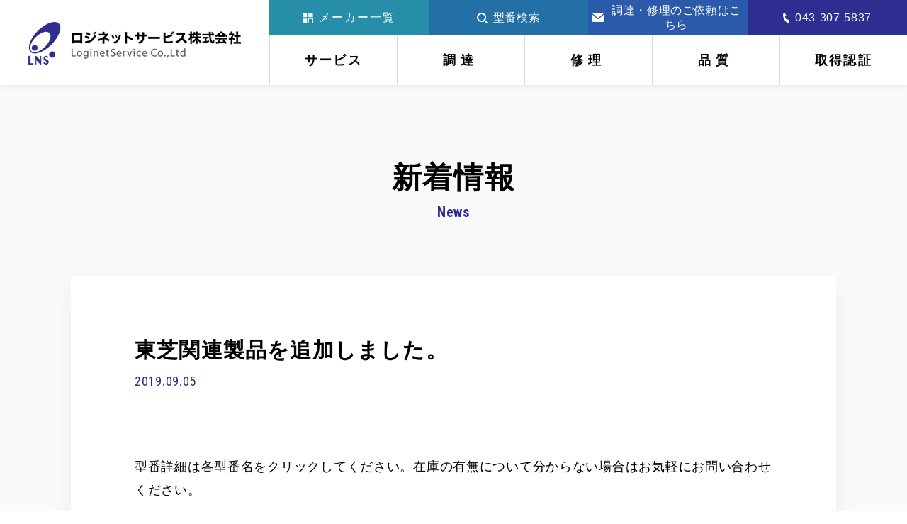

--- FILE ---
content_type: text/html; charset=UTF-8
request_url: https://plc-servo.jp/2019/09/05/%E6%9D%B1%E8%8A%9D%E9%96%A2%E9%80%A3%E8%A3%BD%E5%93%81%E3%82%92%E8%BF%BD%E5%8A%A0%E3%81%97%E3%81%BE%E3%81%97%E3%81%9F%E3%80%82-4/
body_size: 6417
content:

<!doctype html>
<html>
<head>
<meta charset="utf-8">
<meta name="viewport" content="width=device-width, initial-scale=1, user-scalable=yes">
<meta name="format-detection" content="telephone=no">
<title>東芝関連製品を追加しました。 | ロジネットサービス株式会社</title>
<meta name="robots" content="index, follow" />
<meta name="keywords" content="PLC、シーケンサー、PLC修理、FA機器中古販売、ロジネットサービス株式会社">
<meta name="description" content="">
<link rel="icon" href="https://plc-servo.jp/wp-content/themes/loginet/img/favicon.ico" width="144" height="144">

<!-- All in One SEO Pack 3.2.5 によって Michael Torbert の Semper Fi Web Designob_start_detected [-1,-1] -->
<link rel="canonical" href="https://plc-servo.jp/2019/09/05/東芝関連製品を追加しました。-4/" />
<!-- All in One SEO Pack -->
<link rel='dns-prefetch' href='//www.google.com' />
<link rel='dns-prefetch' href='//ajax.googleapis.com' />
<link rel='dns-prefetch' href='//s.w.org' />
<link rel='stylesheet' id='wp-block-library-css'  href='https://plc-servo.jp/wp-includes/css/dist/block-library/style.min.css?ver=5.2.21' type='text/css' media='all' />
<link rel='stylesheet' id='contact-form-7-css'  href='https://plc-servo.jp/wp-content/plugins/contact-form-7/includes/css/styles.css?ver=5.1.4' type='text/css' media='all' />
<script>if (document.location.protocol != "https:") {document.location = document.URL.replace(/^http:/i, "https:");}</script><script type='text/javascript' src='//ajax.googleapis.com/ajax/libs/jquery/3.1.1/jquery.min.js?ver=5.2.21'></script>
<link rel='https://api.w.org/' href='https://plc-servo.jp/wp-json/' />
<link rel='prev' title='安川電機関連製品を追加しました。' href='https://plc-servo.jp/2019/09/05/%e5%ae%89%e5%b7%9d%e9%9b%bb%e6%a9%9f%e9%96%a2%e9%80%a3%e8%a3%bd%e5%93%81%e3%82%92%e8%bf%bd%e5%8a%a0%e3%81%97%e3%81%be%e3%81%97%e3%81%9f%e3%80%82-5/' />
<link rel='next' title='オリエンタルモーター関連製品を追加しました。' href='https://plc-servo.jp/2019/09/05/%e3%82%aa%e3%83%aa%e3%82%a8%e3%83%b3%e3%82%bf%e3%83%ab%e3%83%a2%e3%83%bc%e3%82%bf%e3%83%bc%e9%96%a2%e9%80%a3%e8%a3%bd%e5%93%81%e3%82%92%e8%bf%bd%e5%8a%a0%e3%81%97%e3%81%be%e3%81%97%e3%81%9f%e3%80%82-3/' />
<link rel="alternate" type="application/json+oembed" href="https://plc-servo.jp/wp-json/oembed/1.0/embed?url=https%3A%2F%2Fplc-servo.jp%2F2019%2F09%2F05%2F%25e6%259d%25b1%25e8%258a%259d%25e9%2596%25a2%25e9%2580%25a3%25e8%25a3%25bd%25e5%2593%2581%25e3%2582%2592%25e8%25bf%25bd%25e5%258a%25a0%25e3%2581%2597%25e3%2581%25be%25e3%2581%2597%25e3%2581%259f%25e3%2580%2582-4%2F" />
<link rel="alternate" type="text/xml+oembed" href="https://plc-servo.jp/wp-json/oembed/1.0/embed?url=https%3A%2F%2Fplc-servo.jp%2F2019%2F09%2F05%2F%25e6%259d%25b1%25e8%258a%259d%25e9%2596%25a2%25e9%2580%25a3%25e8%25a3%25bd%25e5%2593%2581%25e3%2582%2592%25e8%25bf%25bd%25e5%258a%25a0%25e3%2581%2597%25e3%2581%25be%25e3%2581%2597%25e3%2581%259f%25e3%2580%2582-4%2F&#038;format=xml" />
<link rel="icon" href="https://plc-servo.jp/2019/08/cropped-favicon-2-32x32.png" sizes="32x32" />
<link rel="icon" href="https://plc-servo.jp/2019/08/cropped-favicon-2-192x192.png" sizes="192x192" />
<link rel="apple-touch-icon-precomposed" href="https://plc-servo.jp/2019/08/cropped-favicon-2-180x180.png" />
<meta name="msapplication-TileImage" content="https://plc-servo.jp/2019/08/cropped-favicon-2-270x270.png" />
<link rel="stylesheet" type="text/css" href="https://plc-servo.jp/wp-content/themes/loginet/css/style.css?=0226">
<link rel="stylesheet" type="text/css" href="https://plc-servo.jp/wp-content/themes/loginet/style.css">
<script src="https://plc-servo.jp/wp-content/themes/loginet/js/common.js?=1227"></script>
    
<!-- Global site tag (gtag.js) - Google Analytics -->
<script async src="https://www.googletagmanager.com/gtag/js?id=UA-141519727-3"></script>
<script>
  window.dataLayer = window.dataLayer || [];
  function gtag(){dataLayer.push(arguments);}
  gtag('js', new Date());

  gtag('config', 'UA-141519727-3');
</script>

<!-- Google Tag Manager -->
<script>(function(w,d,s,l,i){w[l]=w[l]||[];w[l].push({'gtm.start':
new Date().getTime(),event:'gtm.js'});var f=d.getElementsByTagName(s)[0],
j=d.createElement(s),dl=l!='dataLayer'?'&l='+l:'';j.async=true;j.src=
'https://www.googletagmanager.com/gtm.js?id='+i+dl;f.parentNode.insertBefore(j,f);
})(window,document,'script','dataLayer','GTM-WM8PWJZ');</script>
<!-- End Google Tag Manager -->
</head>

<body data-rsssl=1>
<!-- Google Tag Manager (noscript) -->
<noscript><iframe src="https://www.googletagmanager.com/ns.html?id=GTM-WM8PWJZ"
height="0" width="0" style="display:none;visibility:hidden"></iframe></noscript>
<!-- End Google Tag Manager (noscript) -->
<header>
  <div id="header">
    <p class="h_logo"><a href="https://plc-servo.jp"><img src="https://plc-servo.jp/wp-content/themes/loginet/img/h_logo.png" alt="ロジネットサービス株式会社"></a></p>
    <ul class="h_btn u_visible_sp">
      <li><a class="search show-search" href=""><img src="https://plc-servo.jp/wp-content/themes/loginet/img/h_search.svg" alt=""></a></li>
      <li><a class="tel" href="tel:0433075837" onclick="gtag('event', 'tel-tap', {'event_category': 'click','event_label': '電話タップ'});"><img src="https://plc-servo.jp/wp-content/themes/loginet/img/h_tel.png" alt=""></a></li>
      <li class="h_menu"><img src="https://plc-servo.jp/wp-content/themes/loginet/img/h_menu.svg" alt="MENU"></li>
    </ul>
    <div>
    </div>
    <nav>
      <div id="toggle_menu" class="h_inner">
        <div class="h_inner_sp">
          <div class="u_visible_sp">
            <div class="h_menu h_close"><img src="https://plc-servo.jp/wp-content/themes/loginet/img/h_close.svg" alt="CLOSE"></div>
            <ul class="h_link">
              <li><a href="https://plc-servo.jp">TOP</a></li>
            </ul>
          </div>
          <ul class="h_nav">
            <li><a href="/#Service">サービス</a></li>
            <li><a href="/#Procurement">調達</a></li>
            <li><a href="/#Repair">修理</a></li>
            <li><a href="/#Quality">品質</a></li>
            <li><a href="/#Governance">取得認証</a></li>
          </ul>
          <ul class="h_link">
            <li>
              <a class="maker" href=""><img src="https://plc-servo.jp/wp-content/themes/loginet/img/ico_list01.svg" alt="">メーカー一覧</a>
              <ul class="h_nav">
                <li><a href="/maker/?manufacturer=1&category=&pages=1">三菱電機</a></li>
                <li><a href="/maker/?manufacturer=2&category=&pages=1">オムロン</a></li>
                <li><a href="/maker/?manufacturer=3&category=&pages=1">安川電機</a></li>
                <li><a href="/maker/?manufacturer=4&category=&pages=1">オリエンタルモーター</a></li>
                <li><a href="/maker/?manufacturer=5&category=&pages=1">富士電機</a></li>
                <li><a href="/maker/?manufacturer=6&category=&pages=1">パナソニック</a></li>
                <li><a href="/maker/?manufacturer=7&category=&pages=1">キーエンス</a></li>
                <li><a href="/maker/?manufacturer=8&category=&pages=1">東芝</a></li>
                <li><a href="/maker/?manufacturer=9&category=&pages=1">シーメンス</a></li>
                <li><a href="/maker/?manufacturer=10&category=&pages=1">山洋電気</a></li>
                <li><a href="/maker/?manufacturer=11&category=&pages=1">山武</a></li>
                <li><a href="/maker/?manufacturer=12&category=&pages=1">横河電機</a></li>
                <li><a href="/maker/?manufacturer=13&category=&pages=1">プロフェイス</a></li>
                <li><a href="/maker/?manufacturer=14&category=&pages=1">日本電気</a></li>
                <li><a href="/maker/?manufacturer=15&category=&pages=1">日立製作所</a></li>
                <li><a href="/maker/?manufacturer=16&category=&pages=1">FANUC</a></li>
                <li><a href="/maker/?manufacturer=17&category=&pages=1">アイエイアイ</a></li>
                <li><a href="/maker/?manufacturer=18&category=&pages=1">ASEA BROWN BOVERI</a></li>
                <li><a href="/maker/?manufacturer=19&category=&pages=1">シャープ</a></li>
                <li><a href="/maker/?manufacturer=20&category=&pages=1">住友重機械工業</a></li>
                <li><a href="/maker/?manufacturer=26&category=&pages=1">DELL</a></li>
                <li><a href="/maker/?manufacturer=345&category=&pages=1">CISCO</a></li>
                <li><a href="/maker/?manufacturer=99&category=&pages=1">その他</a></li>
              </ul>
            </li>
            <li class="sp"><a href="/notices/"><img src="https://plc-servo.jp/wp-content/themes/loginet/img/ico_list02.svg" alt="">お知らせ一覧</a></li>
            <li class="sp"><a href="/news/">新着情報一覧</a></li>
            <li class="pc"><a class="search show-search" href=""><img src="https://plc-servo.jp/wp-content/themes/loginet/img/ico_search01.svg" alt="">型番検索</a></li>
            <li><a class="mail" href="/contact/"><img src="https://plc-servo.jp/wp-content/themes/loginet/img/ico_mail01.png" alt="">調達・修理のご依頼はこちら</a></li>
            <li class="pc"><a class="u_tel tel" href="tel:0433075837" onclick="gtag('event', 'tel-tap', {'event_category': 'click','event_label': '電話タップ'});"><img src="https://plc-servo.jp/wp-content/themes/loginet/img/ico_phone01.png" alt="">043-307-5837</a></li>
          </ul>
          <div class="h_tel u_visible_sp">
            <a class="u_tel" href="tel:0433075837" onclick="gtag('event', 'tel-tap', {'event_category': 'click','event_label': '電話タップ'});">
              <em class="ft_e">043-307-5837</em>
              <small>【受付時間】9:00〜17:45（土日・祝日を除く）</small>
            </a>
          </div>
        </div>
      </div>
    </nav>
  </div>
</header>
<div class="popup-modal search_modal">
  <div class="wrap">
    <div class="box">
      <div class="close"><img src="https://plc-servo.jp/wp-content/themes/loginet/img/ico_close.svg" alt=""></div>
      <dl class="c_search">
        <dt>型番検索</dt>
        <dd><form class="search_form" action="/result/" method="get">
  <div class="c_sel">
    <select name="manufacturer" id="manufacturer">
      <option value="">メーカー名</option>
      <option value="1">三菱電機</option>
      <option value="2">オムロン</option>
      <option value="3">安川電機</option>
      <option value="4">オリエンタルモーター</option>
      <option value="5">富士電機</option>
      <option value="6">パナソニック</option>
      <option value="7">キーエンス</option>
      <option value="8">東芝</option>
      <option value="9">シーメンス</option>
      <option value="10">山洋電気</option>
      <option value="11">山武</option>
      <option value="12">横河電機</option>
      <option value="13">プロフェイス</option>
      <option value="14">日本電気</option>
      <option value="15">日立製作所</option>
      <option value="16">FANUC</option>
      <option value="17">アイエイアイ</option>
      <option value="18">ASEA BROWN BOVERI</option>
      <option value="19">シャープ</option>
      <option value="20">住友重機械工業</option>
      <option value="26">DELL</option>
      <option value="345">CISCO</option>
      <option value="99">その他</option>
    </select>
  </div>
  <input type="text" value="" placeholder="型番" name="search">
  <input type="submit" value="検索する">
  <input type="hidden" value="1" name="pages">
</form>
</dd>
      </dl>
    </div>
    <div class="loading">
    <div class="loading-crush show">
        <div class="circle"></div>
        <div class="circle"></div>
        <div class="circle"></div>
        <div class="shadow"></div>
        <div class="shadow"></div>
        <div class="shadow"></div>
    </div>
    <div class="loading-circle">
        <div class="circle"></div>
        <div class="circle"></div>
        <div class="circle"></div>
    </div>
    <p>検索中です</p>
</div>
  </div>
</div>

<main>
  <div class="low b">
    <div class="u_inner">
      <h1 class="c_ttl">新着情報</h1>
      <p class="c_sub">News</p>
      <div class="c_box news_detail">
        <h2 class="news_ttl">東芝関連製品を追加しました。</h2>
        <p class="news_sub ft_e">2019.09.05</p>
        <div class="news_body">
        <p><!-- wp:html --></p>
<p>型番詳細は各型番名をクリックしてください。在庫の有無について分からない場合はお気軽にお問い合わせください。</p>
<figure class="wp-block-table">
<table class="tb002">
<thead class="tb003">
<tr>
<th width="100%"><strong>型番</strong></th>
</tr>
</thead>
<tbody>
<tr>
<td><a href="https://plc-servo.jp/result/?manufacturer=8&amp;category=&amp;search=RA13M-100-W&amp;pages=1">RA13M-100-W</a></td>
</tr>
<tr>
<td><a href="https://plc-servo.jp/result/?manufacturer=8&amp;category=&amp;search=RAD01-009&amp;pages=1">RAD01-009</a></td>
</tr>
<tr>
<td><a href="https://plc-servo.jp/result/?manufacturer=8&amp;category=&amp;search=RAD01060&amp;pages=1">RAD01060</a></td>
</tr>
<tr>
<td><a href="https://plc-servo.jp/result/?manufacturer=8&amp;category=&amp;search=RAD02-2017&amp;pages=1">RAD02-2017</a></td>
</tr>
<tr>
<td><a href="https://plc-servo.jp/result/?manufacturer=8&amp;category=&amp;search=RAD02-2061&amp;pages=1">RAD02-2061</a></td>
</tr>
<tr>
<td><a href="https://plc-servo.jp/result/?manufacturer=8&amp;category=&amp;search=RAD021006&amp;pages=1">RAD021006</a></td>
</tr>
<tr>
<td><a href="https://plc-servo.jp/result/?manufacturer=8&amp;category=&amp;search=RAD022033&amp;pages=1">RAD022033</a></td>
</tr>
<tr>
<td><a href="https://plc-servo.jp/result/?manufacturer=8&amp;category=&amp;search=RAD022060&amp;pages=1">RAD022060</a></td>
</tr>
<tr>
<td><a href="https://plc-servo.jp/result/?manufacturer=8&amp;category=&amp;search=RAD022062&amp;pages=1">RAD022062</a></td>
</tr>
<tr>
<td><a href="https://plc-servo.jp/result/?manufacturer=8&amp;category=&amp;search=RAD10-006&amp;pages=1">RAD10-006</a></td>
</tr>
<tr>
<td><a href="https://plc-servo.jp/result/?manufacturer=8&amp;category=&amp;search=RAD10-012&amp;pages=1">RAD10-012</a></td>
</tr>
<tr>
<td><a href="https://plc-servo.jp/result/?manufacturer=8&amp;category=&amp;search=RAD12-1012&amp;pages=1">RAD12-1012</a></td>
</tr>
<tr>
<td><a href="https://plc-servo.jp/result/?manufacturer=8&amp;category=&amp;search=RAD12-2017&amp;pages=1">RAD12-2017</a></td>
</tr>
<tr>
<td><a href="https://plc-servo.jp/result/?manufacturer=8&amp;category=&amp;search=RKP002Z&amp;pages=1">RKP002Z</a></td>
</tr>
<tr>
<td><a href="https://plc-servo.jp/result/?manufacturer=8&amp;category=&amp;search=RKP004Z&amp;pages=1">RKP004Z</a></td>
</tr>
<tr>
<td><a href="https://plc-servo.jp/result/?manufacturer=8&amp;category=&amp;search=RS2001Z-0&amp;pages=1">RS2001Z-0</a></td>
</tr>
<tr>
<td><a href="https://plc-servo.jp/result/?manufacturer=8&amp;category=&amp;search=RS4001Z-0&amp;pages=1">RS4001Z-0</a></td>
</tr>
<tr>
<td><a href="https://plc-servo.jp/result/?manufacturer=8&amp;category=&amp;search=RXKEYPAD&amp;pages=1">RXKEYPAD</a></td>
</tr>
<tr>
<td><a href="https://plc-servo.jp/result/?manufacturer=8&amp;category=&amp;search=S9S-2004-PL-WN&amp;pages=1">S9S-2004-PL-WN</a></td>
</tr>
<tr>
<td><a href="https://plc-servo.jp/result/?manufacturer=8&amp;category=&amp;search=SD-C2512&amp;pages=1">SD-C2512</a></td>
</tr>
<tr>
<td><a href="https://plc-servo.jp/result/?manufacturer=8&amp;category=&amp;search=SD-M1401&amp;pages=1">SD-M1401</a></td>
</tr>
<tr>
<td><a href="https://plc-servo.jp/result/?manufacturer=8&amp;category=&amp;search=SD-R2002&amp;pages=1">SD-R2002</a></td>
</tr>
<tr>
<td><a href="https://plc-servo.jp/result/?manufacturer=8&amp;category=&amp;search=SH-M522&amp;pages=1">SH-M522</a></td>
</tr>
<tr>
<td><a href="https://plc-servo.jp/result/?manufacturer=8&amp;category=&amp;search=SRAD12-015E&amp;pages=1">SRAD12-015E</a></td>
</tr>
<tr>
<td><a href="https://plc-servo.jp/result/?manufacturer=8&amp;category=&amp;search=SSA-F12050N&amp;pages=1">SSA-F12050N</a></td>
</tr>
<tr>
<td><a href="https://plc-servo.jp/result/?manufacturer=8&amp;category=&amp;search=SSA-F17220N&amp;pages=1">SSA-F17220N</a></td>
</tr>
<tr>
<td><a href="https://plc-servo.jp/result/?manufacturer=8&amp;category=&amp;search=SW-252&amp;pages=1">SW-252</a></td>
</tr>
<tr>
<td><a href="https://plc-servo.jp/result/?manufacturer=8&amp;category=&amp;search=SXKEYPAD&amp;pages=1">SXKEYPAD</a></td>
</tr>
<tr>
<td><a href="https://plc-servo.jp/result/?manufacturer=8&amp;category=&amp;search=T380038FR2&amp;pages=1">T380038FR2</a></td>
</tr>
<tr>
<td><a href="https://plc-servo.jp/result/?manufacturer=8&amp;category=&amp;search=T6963CFG&amp;pages=1">T6963CFG</a></td>
</tr>
<tr>
<td><a href="https://plc-servo.jp/result/?manufacturer=8&amp;category=&amp;search=TA7279P&amp;pages=1">TA7279P</a></td>
</tr>
<tr>
<td><a href="https://plc-servo.jp/result/?manufacturer=8&amp;category=&amp;search=TA8435H&amp;pages=1">TA8435H</a></td>
</tr>
<tr>
<td><a href="https://plc-servo.jp/result/?manufacturer=8&amp;category=&amp;search=TB62706BN&amp;pages=1">TB62706BN</a></td>
</tr>
<tr>
<td><a href="https://plc-servo.jp/result/?manufacturer=8&amp;category=&amp;search=TB6559FG(O,8,EL).&amp;pages=1">TB6559FG(O,8,EL).</a></td>
</tr>
<tr>
<td><a href="https://plc-servo.jp/result/?manufacturer=8&amp;category=&amp;search=TB6559FG(O,EL)&amp;pages=1">TB6559FG(O,EL)</a></td>
</tr>
<tr>
<td><a href="https://plc-servo.jp/result/?manufacturer=8&amp;category=&amp;search=TB6560AFG(O,8)&amp;pages=1">TB6560AFG(O,8)</a></td>
</tr>
<tr>
<td><a href="https://plc-servo.jp/result/?manufacturer=8&amp;category=&amp;search=TB6560AFG(O)&amp;pages=1">TB6560AFG(O)</a></td>
</tr>
<tr>
<td><a href="https://plc-servo.jp/result/?manufacturer=8&amp;category=&amp;search=TB6575FNG(O,C,8,EL)&amp;pages=1">TB6575FNG(O,C,8,EL)</a></td>
</tr>
<tr>
<td><a href="https://plc-servo.jp/result/?manufacturer=8&amp;category=&amp;search=TB6575FNG(O,EL)&amp;pages=1">TB6575FNG(O,EL)</a></td>
</tr>
<tr>
<td><a href="https://plc-servo.jp/result/?manufacturer=8&amp;category=&amp;search=TB6585FG(O,EL)&amp;pages=1">TB6585FG(O,EL)</a></td>
</tr>
<tr>
<td><a href="https://plc-servo.jp/result/?manufacturer=8&amp;category=&amp;search=TB6588FG(O,EL,JU)&amp;pages=1">TB6588FG(O,EL,JU)</a></td>
</tr>
<tr>
<td><a href="https://plc-servo.jp/result/?manufacturer=8&amp;category=&amp;search=TB6593FNGOEL&amp;pages=1">TB6593FNGOEL</a></td>
</tr>
<tr>
<td><a href="https://plc-servo.jp/result/?manufacturer=8&amp;category=&amp;search=TC4050BF&amp;pages=1">TC4050BF</a></td>
</tr>
<tr>
<td><a href="https://plc-servo.jp/result/?manufacturer=8&amp;category=&amp;search=TC40H368P&amp;pages=1">TC40H368P</a></td>
</tr>
<tr>
<td><a href="https://plc-servo.jp/result/?manufacturer=8&amp;category=&amp;search=TC4584BP&amp;pages=1">TC4584BP</a></td>
</tr>
<tr>
<td><a href="https://plc-servo.jp/result/?manufacturer=8&amp;category=&amp;search=TC5064BP&amp;pages=1">TC5064BP</a></td>
</tr>
<tr>
<td><a href="https://plc-servo.jp/result/?manufacturer=8&amp;category=&amp;search=TC50H000P&amp;pages=1">TC50H000P</a></td>
</tr>
<tr>
<td><a href="https://plc-servo.jp/result/?manufacturer=8&amp;category=&amp;search=TC74ACT540AF&amp;pages=1">TC74ACT540AF</a></td>
</tr>
<tr>
<td><a href="https://plc-servo.jp/result/?manufacturer=8&amp;category=&amp;search=TC74HC365AF&amp;pages=1">TC74HC365AF</a></td>
</tr>
<tr>
<td><a href="https://plc-servo.jp/result/?manufacturer=8&amp;category=&amp;search=TC74HC373AFW&amp;pages=1">TC74HC373AFW</a></td>
</tr>
<tr>
<td><a href="https://plc-servo.jp/result/?manufacturer=8&amp;category=&amp;search=TC74HC7240AP&amp;pages=1">TC74HC7240AP</a></td>
</tr>
<tr>
<td><a href="https://plc-servo.jp/result/?manufacturer=8&amp;category=&amp;search=TC74HCU04P&amp;pages=1">TC74HCU04P</a></td>
</tr>
<tr>
<td><a href="https://plc-servo.jp/result/?manufacturer=8&amp;category=&amp;search=TC74VHC14FT&amp;pages=1">TC74VHC14FT</a></td>
</tr>
<tr>
<td><a href="https://plc-servo.jp/result/?manufacturer=8&amp;category=&amp;search=TD62004AP&amp;pages=1">TD62004AP</a></td>
</tr>
<tr>
<td><a href="https://plc-servo.jp/result/?manufacturer=8&amp;category=&amp;search=TD62064APG&amp;pages=1">TD62064APG</a></td>
</tr>
<tr>
<td><a href="https://plc-servo.jp/result/?manufacturer=8&amp;category=&amp;search=TD62064P&amp;pages=1">TD62064P</a></td>
</tr>
<tr>
<td><a href="https://plc-servo.jp/result/?manufacturer=8&amp;category=&amp;search=TD62103P&amp;pages=1">TD62103P</a></td>
</tr>
<tr>
<td><a href="https://plc-servo.jp/result/?manufacturer=8&amp;category=&amp;search=TD62301P&amp;pages=1">TD62301P</a></td>
</tr>
<tr>
<td><a href="https://plc-servo.jp/result/?manufacturer=8&amp;category=&amp;search=TD62308AP&amp;pages=1">TD62308AP</a></td>
</tr>
<tr>
<td><a href="https://plc-servo.jp/result/?manufacturer=8&amp;category=&amp;search=TD62382AP&amp;pages=1">TD62382AP</a></td>
</tr>
<tr>
<td><a href="https://plc-servo.jp/result/?manufacturer=8&amp;category=&amp;search=TD62382F&amp;pages=1">TD62382F</a></td>
</tr>
<tr>
<td><a href="https://plc-servo.jp/result/?manufacturer=8&amp;category=&amp;search=TD62503FG&amp;pages=1">TD62503FG</a></td>
</tr>
<tr>
<td><a href="https://plc-servo.jp/result/?manufacturer=8&amp;category=&amp;search=TD62597AFG&amp;pages=1">TD62597AFG</a></td>
</tr>
<tr>
<td><a href="https://plc-servo.jp/result/?manufacturer=8&amp;category=&amp;search=TD62783AFGOSEL&amp;pages=1">TD62783AFGOSEL</a></td>
</tr>
<tr>
<td><a href="https://plc-servo.jp/result/?manufacturer=8&amp;category=&amp;search=TD62783AP&amp;pages=1">TD62783AP</a></td>
</tr>
<tr>
<td><a href="https://plc-servo.jp/result/?manufacturer=8&amp;category=&amp;search=TD62783F&amp;pages=1">TD62783F</a></td>
</tr>
<tr>
<td><a href="https://plc-servo.jp/result/?manufacturer=8&amp;category=&amp;search=TD62784AF&amp;pages=1">TD62784AF</a></td>
</tr>
<tr>
<td><a href="https://plc-servo.jp/result/?manufacturer=8&amp;category=&amp;search=TF1204&amp;pages=1">TF1204</a></td>
</tr>
<tr>
<td><a href="https://plc-servo.jp/result/?manufacturer=8&amp;category=&amp;search=TGT25J101&amp;pages=1">TGT25J101</a></td>
</tr>
<tr>
<td><a href="https://plc-servo.jp/result/?manufacturer=8&amp;category=&amp;search=TGT50J101&amp;pages=1">TGT50J101</a></td>
</tr>
<tr>
<td><a href="https://plc-servo.jp/result/?manufacturer=8&amp;category=&amp;search=TLP172A(F)&amp;pages=1">TLP172A(F)</a></td>
</tr>
<tr>
<td><a href="https://plc-servo.jp/result/?manufacturer=8&amp;category=&amp;search=TLP3022SF&amp;pages=1">TLP3022SF</a></td>
</tr>
<tr>
<td><a href="https://plc-servo.jp/result/?manufacturer=8&amp;category=&amp;search=TLP3052&amp;pages=1">TLP3052</a></td>
</tr>
<tr>
<td><a href="https://plc-servo.jp/result/?manufacturer=8&amp;category=&amp;search=TLP350F&amp;pages=1">TLP350F</a></td>
</tr>
<tr>
<td><a href="https://plc-servo.jp/result/?manufacturer=8&amp;category=&amp;search=TLP351(TP1,F)&amp;pages=1">TLP351(TP1,F)</a></td>
</tr>
<tr>
<td><a href="https://plc-servo.jp/result/?manufacturer=8&amp;category=&amp;search=TLP701H&amp;pages=1">TLP701H</a></td>
</tr>
<tr>
<td><a href="https://plc-servo.jp/result/?manufacturer=8&amp;category=&amp;search=TOMK6014MAP&amp;pages=1">TOMK6014MAP</a></td>
</tr>
<tr>
<td><a href="https://plc-servo.jp/result/?manufacturer=8&amp;category=&amp;search=TOSVERT-130&amp;pages=1">TOSVERT-130</a></td>
</tr>
<tr>
<td><a href="https://plc-servo.jp/result/?manufacturer=8&amp;category=&amp;search=TPD1032F(TE12L,Q)&amp;pages=1">TPD1032F(TE12L,Q)</a></td>
</tr>
<tr>
<td><a href="https://plc-servo.jp/result/?manufacturer=8&amp;category=&amp;search=TPD2005F(EL,F)&amp;pages=1">TPD2005F(EL,F)</a></td>
</tr>
<tr>
<td><a href="https://plc-servo.jp/result/?manufacturer=8&amp;category=&amp;search=TS-H352C&amp;pages=1">TS-H352C</a></td>
</tr>
<tr>
<td><a href="https://plc-servo.jp/result/?manufacturer=8&amp;category=&amp;search=TS-H492&amp;pages=1">TS-H492</a></td>
</tr>
<tr>
<td><a href="https://plc-servo.jp/result/?manufacturer=8&amp;category=&amp;search=TS-H492B&amp;pages=1">TS-H492B</a></td>
</tr>
<tr>
<td><a href="https://plc-servo.jp/result/?manufacturer=8&amp;category=&amp;search=TS-H492B/DECH&amp;pages=1">TS-H492B/DECH</a></td>
</tr>
<tr>
<td><a href="https://plc-servo.jp/result/?manufacturer=8&amp;category=&amp;search=TS-H492B/IBAH&amp;pages=1">TS-H492B/IBAH</a></td>
</tr>
<tr>
<td><a href="https://plc-servo.jp/result/?manufacturer=8&amp;category=&amp;search=TS-H492C/DELH&amp;pages=1">TS-H492C/DELH</a></td>
</tr>
<tr>
<td><a href="https://plc-servo.jp/result/?manufacturer=8&amp;category=&amp;search=TS-H653&amp;pages=1">TS-H653</a></td>
</tr>
<tr>
<td><a href="https://plc-servo.jp/result/?manufacturer=8&amp;category=&amp;search=TS-H653BDEWH&amp;pages=1">TS-H653BDEWH</a></td>
</tr>
<tr>
<td><a href="https://plc-servo.jp/result/?manufacturer=8&amp;category=&amp;search=TS-L462&amp;pages=1">TS-L462</a></td>
</tr>
<tr>
<td><a href="https://plc-servo.jp/result/?manufacturer=8&amp;category=&amp;search=TS-L632H&amp;pages=1">TS-L632H</a></td>
</tr>
<tr>
<td><a href="https://plc-servo.jp/result/?manufacturer=8&amp;category=&amp;search=TS-T632&amp;pages=1">TS-T632</a></td>
</tr>
<tr>
<td><a href="https://plc-servo.jp/result/?manufacturer=8&amp;category=&amp;search=TSH192C/DEWH&amp;pages=1">TSH192C/DEWH</a></td>
</tr>
<tr>
<td><a href="https://plc-servo.jp/result/?manufacturer=8&amp;category=&amp;search=ULN2003A&amp;pages=1">ULN2003A</a></td>
</tr>
<tr>
<td><a href="https://plc-servo.jp/result/?manufacturer=8&amp;category=&amp;search=ULN2803AFWG&amp;pages=1">ULN2803AFWG</a></td>
</tr>
<tr>
<td><a href="https://plc-servo.jp/result/?manufacturer=8&amp;category=&amp;search=ULN2803APG&amp;pages=1">ULN2803APG</a></td>
</tr>
<tr>
<td><a href="https://plc-servo.jp/result/?manufacturer=8&amp;category=&amp;search=ULN2804AFWG&amp;pages=1">ULN2804AFWG</a></td>
</tr>
<tr>
<td><a href="https://plc-servo.jp/result/?manufacturer=8&amp;category=&amp;search=V000020150&amp;pages=1">V000020150</a></td>
</tr>
<tr>
<td><a href="https://plc-servo.jp/result/?manufacturer=8&amp;category=&amp;search=VF-A3-2004P&amp;pages=1">VF-A3-2004P</a></td>
</tr>
<tr>
<td><a href="https://plc-servo.jp/result/?manufacturer=8&amp;category=&amp;search=VF-A34022P-C1&amp;pages=1">VF-A34022P-C1</a></td>
</tr>
<tr>
<td><a href="https://plc-servo.jp/result/?manufacturer=8&amp;category=&amp;search=VF-S7S-2004P&amp;pages=1">VF-S7S-2004P</a></td>
</tr>
<tr>
<td><a href="https://plc-servo.jp/result/?manufacturer=8&amp;category=&amp;search=VF-S9&amp;pages=1">VF-S9</a></td>
</tr>
<tr>
<td><a href="https://plc-servo.jp/result/?manufacturer=8&amp;category=&amp;search=VF-S9-4022PL-AN&amp;pages=1">VF-S9-4022PL-AN</a></td>
</tr>
<tr>
<td><a href="https://plc-servo.jp/result/?manufacturer=8&amp;category=&amp;search=VF0051P01&amp;pages=1">VF0051P01</a></td>
</tr>
<tr>
<td><a href="https://plc-servo.jp/result/?manufacturer=8&amp;category=&amp;search=VF10A-4015B&amp;pages=1">VF10A-4015B</a></td>
</tr>
<tr>
<td><a href="https://plc-servo.jp/result/?manufacturer=8&amp;category=&amp;search=VF10A-4025B&amp;pages=1">VF10A-4025B</a></td>
</tr>
<tr>
<td><a href="https://plc-servo.jp/result/?manufacturer=8&amp;category=&amp;search=VF10A-4035B&amp;pages=1">VF10A-4035B</a></td>
</tr>
<tr>
<td><a href="https://plc-servo.jp/result/?manufacturer=8&amp;category=&amp;search=VF10A-4055B&amp;pages=1">VF10A-4055B</a></td>
</tr>
<tr>
<td><a href="https://plc-servo.jp/result/?manufacturer=8&amp;category=&amp;search=VF10S-2020BO&amp;pages=1">VF10S-2020BO</a></td>
</tr>
<tr>
<td><a href="https://plc-servo.jp/result/?manufacturer=8&amp;category=&amp;search=VF10S-2025BO&amp;pages=1">VF10S-2025BO</a></td>
</tr>
<tr>
<td><a href="https://plc-servo.jp/result/?manufacturer=8&amp;category=&amp;search=VF10S-2030B0&amp;pages=1">VF10S-2030B0</a></td>
</tr>
<tr>
<td><a href="https://plc-servo.jp/result/?manufacturer=8&amp;category=&amp;search=VF10S-2030BO&amp;pages=1">VF10S-2030BO</a></td>
</tr>
<tr>
<td><a href="https://plc-servo.jp/result/?manufacturer=8&amp;category=&amp;search=VF10S-2050B0&amp;pages=1">VF10S-2050B0</a></td>
</tr>
<tr>
<td><a href="https://plc-servo.jp/result/?manufacturer=8&amp;category=&amp;search=VF10S-2050BO&amp;pages=1">VF10S-2050BO</a></td>
</tr>
<tr>
<td><a href="https://plc-servo.jp/result/?manufacturer=8&amp;category=&amp;search=VF10S-4050BO&amp;pages=1">VF10S-4050BO</a></td>
</tr>
<tr>
<td><a href="https://plc-servo.jp/result/?manufacturer=8&amp;category=&amp;search=VF10S2020B0&amp;pages=1">VF10S2020B0</a></td>
</tr>
<tr>
<td><a href="https://plc-servo.jp/result/?manufacturer=8&amp;category=&amp;search=VF10S2025B0&amp;pages=1">VF10S2025B0</a></td>
</tr>
<tr>
<td><a href="https://plc-servo.jp/result/?manufacturer=8&amp;category=&amp;search=VF10S4050B0&amp;pages=1">VF10S4050B0</a></td>
</tr>
<tr>
<td><a href="https://plc-servo.jp/result/?manufacturer=8&amp;category=&amp;search=VF114007PLWN&amp;pages=1">VF114007PLWN</a></td>
</tr>
<tr>
<td><a href="https://plc-servo.jp/result/?manufacturer=8&amp;category=&amp;search=VF154022PLW&amp;pages=1">VF154022PLW</a></td>
</tr>
<tr>
<td><a href="https://plc-servo.jp/result/?manufacturer=8&amp;category=&amp;search=VF3B-0100B&amp;pages=1">VF3B-0100B</a></td>
</tr>
<tr>
<td><a href="https://plc-servo.jp/result/?manufacturer=8&amp;category=&amp;search=VF3B-0100G2&amp;pages=1">VF3B-0100G2</a></td>
</tr>
<tr>
<td><a href="https://plc-servo.jp/result/?manufacturer=8&amp;category=&amp;search=VF3X-0887E&amp;pages=1">VF3X-0887E</a></td>
</tr>
<tr>
<td><a href="https://plc-servo.jp/result/?manufacturer=8&amp;category=&amp;search=VF5154015PLW&amp;pages=1">VF5154015PLW</a></td>
</tr>
<tr>
<td><a href="https://plc-servo.jp/result/?manufacturer=8&amp;category=&amp;search=VF5C-1271A&amp;pages=1">VF5C-1271A</a></td>
</tr>
<tr>
<td><a href="https://plc-servo.jp/result/?manufacturer=8&amp;category=&amp;search=VFA-2015Y-A37&amp;pages=1">VFA-2015Y-A37</a></td>
</tr>
<tr>
<td><a href="https://plc-servo.jp/result/?manufacturer=8&amp;category=&amp;search=VFA-4035M-A20&amp;pages=1">VFA-4035M-A20</a></td>
</tr>
<tr>
<td><a href="https://plc-servo.jp/result/?manufacturer=8&amp;category=&amp;search=VFA-4055B&amp;pages=1">VFA-4055B</a></td>
</tr>
<tr>
<td><a href="https://plc-servo.jp/result/?manufacturer=8&amp;category=&amp;search=VFA1-2020B&amp;pages=1">VFA1-2020B</a></td>
</tr>
<tr>
<td><a href="https://plc-servo.jp/result/?manufacturer=8&amp;category=&amp;search=VFA1-4065B&amp;pages=1">VFA1-4065B</a></td>
</tr>
<tr>
<td><a href="https://plc-servo.jp/result/?manufacturer=8&amp;category=&amp;search=VFA1-4250B&amp;pages=1">VFA1-4250B</a></td>
</tr>
<tr>
<td><a href="https://plc-servo.jp/result/?manufacturer=8&amp;category=&amp;search=VFA3-2007P&amp;pages=1">VFA3-2007P</a></td>
</tr>
<tr>
<td><a href="https://plc-servo.jp/result/?manufacturer=8&amp;category=&amp;search=VFA3-2015PT-G&amp;pages=1">VFA3-2015PT-G</a></td>
</tr>
<tr>
<td><a href="https://plc-servo.jp/result/?manufacturer=8&amp;category=&amp;search=VFA3-2015PY-G1&amp;pages=1">VFA3-2015PY-G1</a></td>
</tr>
<tr>
<td><a href="https://plc-servo.jp/result/?manufacturer=8&amp;category=&amp;search=VFA3-2037P&amp;pages=1">VFA3-2037P</a></td>
</tr>
<tr>
<td><a href="https://plc-servo.jp/result/?manufacturer=8&amp;category=&amp;search=VFA3-2055P&amp;pages=1">VFA3-2055P</a></td>
</tr>
<tr>
<td><a href="https://plc-servo.jp/result/?manufacturer=8&amp;category=&amp;search=VFA3-2075P&amp;pages=1">VFA3-2075P</a></td>
</tr>
<tr>
<td><a href="https://plc-servo.jp/result/?manufacturer=8&amp;category=&amp;search=VFA3-2110PY-A5&amp;pages=1">VFA3-2110PY-A5</a></td>
</tr>
<tr>
<td><a href="https://plc-servo.jp/result/?manufacturer=8&amp;category=&amp;search=VFA3-2150PY-A3&amp;pages=1">VFA3-2150PY-A3</a></td>
</tr>
<tr>
<td><a href="https://plc-servo.jp/result/?manufacturer=8&amp;category=&amp;search=VFA3-4015P-C1&amp;pages=1">VFA3-4015P-C1</a></td>
</tr>
<tr>
<td><a href="https://plc-servo.jp/result/?manufacturer=8&amp;category=&amp;search=VFA3-4037P&amp;pages=1">VFA3-4037P</a></td>
</tr>
<tr>
<td><a href="https://plc-servo.jp/result/?manufacturer=8&amp;category=&amp;search=VFA3-4220P&amp;pages=1">VFA3-4220P</a></td>
</tr>
<tr>
<td><a href="https://plc-servo.jp/result/?manufacturer=8&amp;category=&amp;search=VFA32210PYA5&amp;pages=1">VFA32210PYA5</a></td>
</tr>
<tr>
<td><a href="https://plc-servo.jp/result/?manufacturer=8&amp;category=&amp;search=VFA34015PYA31&amp;pages=1">VFA34015PYA31</a></td>
</tr>
<tr>
<td><a href="https://plc-servo.jp/result/?manufacturer=8&amp;category=&amp;search=VFA5-2037P&amp;pages=1">VFA5-2037P</a></td>
</tr>
<tr>
<td><a href="https://plc-servo.jp/result/?manufacturer=8&amp;category=&amp;search=VFA5-2075P&amp;pages=1">VFA5-2075P</a></td>
</tr>
<tr>
<td><a href="https://plc-servo.jp/result/?manufacturer=8&amp;category=&amp;search=VFA5-4007P&amp;pages=1">VFA5-4007P</a></td>
</tr>
<tr>
<td><a href="https://plc-servo.jp/result/?manufacturer=8&amp;category=&amp;search=VFA5-4037P&amp;pages=1">VFA5-4037P</a></td>
</tr>
<tr>
<td><a href="https://plc-servo.jp/result/?manufacturer=8&amp;category=&amp;search=VFA5-4370P&amp;pages=1">VFA5-4370P</a></td>
</tr>
<tr>
<td><a href="https://plc-servo.jp/result/?manufacturer=8&amp;category=&amp;search=VFA5-4450P&amp;pages=1">VFA5-4450P</a></td>
</tr>
<tr>
<td><a href="https://plc-servo.jp/result/?manufacturer=8&amp;category=&amp;search=VFA54075P&amp;pages=1">VFA54075P</a></td>
</tr>
<tr>
<td><a href="https://plc-servo.jp/result/?manufacturer=8&amp;category=&amp;search=VFA5P-4550P-C1&amp;pages=1">VFA5P-4550P-C1</a></td>
</tr>
<tr>
<td><a href="https://plc-servo.jp/result/?manufacturer=8&amp;category=&amp;search=VFA7-2055PL&amp;pages=1">VFA7-2055PL</a></td>
</tr>
<tr>
<td><a href="https://plc-servo.jp/result/?manufacturer=8&amp;category=&amp;search=VFA7-4037PL&amp;pages=1">VFA7-4037PL</a></td>
</tr>
<tr>
<td><a href="https://plc-servo.jp/result/?manufacturer=8&amp;category=&amp;search=VFA74037&amp;pages=1">VFA74037</a></td>
</tr>
<tr>
<td><a href="https://plc-servo.jp/result/?manufacturer=8&amp;category=&amp;search=VFA7D-1877C&amp;pages=1">VFA7D-1877C</a></td>
</tr>
<tr>
<td><a href="https://plc-servo.jp/result/?manufacturer=8&amp;category=&amp;search=VFAS1-2220PM-HN&amp;pages=1">VFAS1-2220PM-HN</a></td>
</tr>
<tr>
<td><a href="https://plc-servo.jp/result/?manufacturer=8&amp;category=&amp;search=VFAS1-4037PL-HN&amp;pages=1">VFAS1-4037PL-HN</a></td>
</tr>
<tr>
<td><a href="https://plc-servo.jp/result/?manufacturer=8&amp;category=&amp;search=VFAS1-4055PL-HN&amp;pages=1">VFAS1-4055PL-HN</a></td>
</tr>
<tr>
<td><a href="https://plc-servo.jp/result/?manufacturer=8&amp;category=&amp;search=VFAS1-4075PL-HN&amp;pages=1">VFAS1-4075PL-HN</a></td>
</tr>
<tr>
<td><a href="https://plc-servo.jp/result/?manufacturer=8&amp;category=&amp;search=VFAS1-4110KPC-HN&amp;pages=1">VFAS1-4110KPC-HN</a></td>
</tr>
<tr>
<td><a href="https://plc-servo.jp/result/?manufacturer=8&amp;category=&amp;search=VFAS1-4110PL-HN&amp;pages=1">VFAS1-4110PL-HN</a></td>
</tr>
<tr>
<td><a href="https://plc-servo.jp/result/?manufacturer=8&amp;category=&amp;search=VFAS1-4132KPC-A1&amp;pages=1">VFAS1-4132KPC-A1</a></td>
</tr>
<tr>
<td><a href="https://plc-servo.jp/result/?manufacturer=8&amp;category=&amp;search=VFAS1-4150PL-HN&amp;pages=1">VFAS1-4150PL-HN</a></td>
</tr>
<tr>
<td><a href="https://plc-servo.jp/result/?manufacturer=8&amp;category=&amp;search=VFAS1-4185PL-HN&amp;pages=1">VFAS1-4185PL-HN</a></td>
</tr>
<tr>
<td><a href="https://plc-servo.jp/result/?manufacturer=8&amp;category=&amp;search=VFAS1-4220PL-HN&amp;pages=1">VFAS1-4220PL-HN</a></td>
</tr>
<tr>
<td><a href="https://plc-servo.jp/result/?manufacturer=8&amp;category=&amp;search=VFAS1-4370PL-HN&amp;pages=1">VFAS1-4370PL-HN</a></td>
</tr>
<tr>
<td><a href="https://plc-servo.jp/result/?manufacturer=8&amp;category=&amp;search=VFAS1-4550PL-HN&amp;pages=1">VFAS1-4550PL-HN</a></td>
</tr>
<tr>
<td><a href="https://plc-servo.jp/result/?manufacturer=8&amp;category=&amp;search=VFAS1-4750PL-HN&amp;pages=1">VFAS1-4750PL-HN</a></td>
</tr>
<tr>
<td><a href="https://plc-servo.jp/result/?manufacturer=8&amp;category=&amp;search=VFAS1-5015PM-HN&amp;pages=1">VFAS1-5015PM-HN</a></td>
</tr>
<tr>
<td><a href="https://plc-servo.jp/result/?manufacturer=8&amp;category=&amp;search=VFAS1-6450PL-HN&amp;pages=1">VFAS1-6450PL-HN</a></td>
</tr>
<tr>
<td><a href="https://plc-servo.jp/result/?manufacturer=8&amp;category=&amp;search=VFAS1-6750PL-HN&amp;pages=1">VFAS1-6750PL-HN</a></td>
</tr>
<tr>
<td><a href="https://plc-servo.jp/result/?manufacturer=8&amp;category=&amp;search=VFAS14007PLHN&amp;pages=1">VFAS14007PLHN</a></td>
</tr>
<tr>
<td><a href="https://plc-servo.jp/result/?manufacturer=8&amp;category=&amp;search=VFAS14110KPCWN&amp;pages=1">VFAS14110KPCWN</a></td>
</tr>
<tr>
<td><a href="https://plc-servo.jp/result/?manufacturer=8&amp;category=&amp;search=VFAS14160PKHL&amp;pages=1">VFAS14160PKHL</a></td>
</tr>
<tr>
<td><a href="https://plc-servo.jp/result/?manufacturer=8&amp;category=&amp;search=VFAS14160PKHN&amp;pages=1">VFAS14160PKHN</a></td>
</tr>
<tr>
<td><a href="https://plc-servo.jp/result/?manufacturer=8&amp;category=&amp;search=VFAS14300PLHN&amp;pages=1">VFAS14300PLHN</a></td>
</tr>
<tr>
<td><a href="https://plc-servo.jp/result/?manufacturer=8&amp;category=&amp;search=VFAS14750PL&amp;pages=1">VFAS14750PL</a></td>
</tr>
<tr>
<td><a href="https://plc-servo.jp/result/?manufacturer=8&amp;category=&amp;search=VFAS16150PLHN&amp;pages=1">VFAS16150PLHN</a></td>
</tr>
<tr>
<td><a href="https://plc-servo.jp/result/?manufacturer=8&amp;category=&amp;search=VFF94022PWN&amp;pages=1">VFF94022PWN</a></td>
</tr>
<tr>
<td><a href="https://plc-servo.jp/result/?manufacturer=8&amp;category=&amp;search=VFFS1-4007PL1E-WP&amp;pages=1">VFFS1-4007PL1E-WP</a></td>
</tr>
<tr>
<td><a href="https://plc-servo.jp/result/?manufacturer=8&amp;category=&amp;search=VFFS1-4007PLE-WP&amp;pages=1">VFFS1-4007PLE-WP</a></td>
</tr>
<tr>
<td><a href="https://plc-servo.jp/result/?manufacturer=8&amp;category=&amp;search=VFFS1-4022PDE-WP&amp;pages=1">VFFS1-4022PDE-WP</a></td>
</tr>
<tr>
<td><a href="https://plc-servo.jp/result/?manufacturer=8&amp;category=&amp;search=VFFS1-4022PL-WP&amp;pages=1">VFFS1-4022PL-WP</a></td>
</tr>
<tr>
<td><a href="https://plc-servo.jp/result/?manufacturer=8&amp;category=&amp;search=VFFS1-4022PL1E-WP&amp;pages=1">VFFS1-4022PL1E-WP</a></td>
</tr>
</tbody>
</table>
</figure>
<p><!-- /wp:html --></p>
        </div>
      </div>
      <div class="c_back"><a href="/news/">一覧に戻る</a></div>
    </div>
  </div>
</main>
        
<div id="gototop"><a href="#"><img src="https://plc-servo.jp/wp-content/themes/loginet/img/angle-up.svg" alt="PAGE TOP" /></a></div>
<footer>
  <div id="footer">
    <div class="u_inner">
      <div class="f_logo"><img src="https://plc-servo.jp/wp-content/themes/loginet/img/f_logo.png" alt="ロジネットサービス株式会社"></div>
      <div class="f_row">
        <div class="f_info">
          <p>■TECHNICAL BASE 幕張 (お客様サポート拠点)<br>〒261-8501 千葉県千葉市美浜区中瀬1-3 幕張テクノガーデンB棟2F<br>ロジネットサービス株式会社 QCL部<br>TEL.043-307-5837 FAX.043-307-5838</p>
          <p>■本社<br>〒135-0041　東京都江東区冬木11番17号 イシマビル13F<br>TEL.03-5639-1230 FAX.03-5639-1280</p>
        </div>
        <div class="right">
          <ul class="f_nav">
            <li><a href="https://loginet.co.jp/company#kobutu" target="_blank" rel="noopener">古物営業法に基づく表記</a></li>
            <li><a href="https://loginet.co.jp/#authentication" target="_blank" rel="noopener">品質マネジメントシステム</a></li>
            <li><a href="https://loginet.co.jp/#jyouseki" target="_blank" rel="noopener">情報セキュリティマネジメントシステム</a></li>
            <li><a href="https://loginet.co.jp/#privacy" target="_blank" rel="noopener">プライバシーマーク</a></li>
            <li><a href="https://loginet.co.jp/#privacy" target="_blank" rel="noopener">個人情報保護方針</a></li>
            <li><a href="https://loginet.co.jp/company/" target="_blank" rel="noopener">会社概要</a></li>
          </ul>
          <div class="c_dl"><a href="/downloads/lns_Company-Profile.pdf" download="lns_Company-Profile.pdf" onclick="gtag('event', 'download', {'event_category': 'pdf','event_label': 'lns_Company-Profile.pdf'});">会社概要（PDF）をダウンロード</a></div>
        </div>
      </div>
    </div>
    <p class="f_copy">©2012-2024 ロジネットサービス</p>
  </div>
</footer>

</body>
</html>
    


--- FILE ---
content_type: text/css
request_url: https://plc-servo.jp/wp-content/themes/loginet/style.css
body_size: -23
content:
/*
Theme Name: loginet
Description: loginet ホームページテンプレート
*/



--- FILE ---
content_type: image/svg+xml
request_url: https://plc-servo.jp/wp-content/themes/loginet/img/ico_list01.svg
body_size: 385
content:
<svg xmlns="http://www.w3.org/2000/svg" width="14.5" height="14.5" viewBox="0 0 14.5 14.5"><rect width="6" height="6" fill="#fff"/><rect width="6" height="6" transform="translate(0 8)" fill="#fff"/><rect width="6" height="6" transform="translate(8)" fill="#fff"/><rect width="6" height="6" transform="translate(8 8)" fill="rgba(46,124,144,0)"/><path d="M0-.5H6a.5.5,0,0,1,.5.5V6a.5.5,0,0,1-.5.5H0A.5.5,0,0,1-.5,6V0A.5.5,0,0,1,0-.5ZM5.5.5H.5v5h5Z" transform="translate(8 8)" fill="#fff"/></svg>

--- FILE ---
content_type: image/svg+xml
request_url: https://plc-servo.jp/wp-content/themes/loginet/img/h_menu.svg
body_size: 321
content:
<svg width="110" height="110" viewBox="0 0 110 110" fill="none" xmlns="http://www.w3.org/2000/svg">
<g clip-path="url(#clip0_76_35)">
<path d="M110 0H0V110H110V0Z" fill="#787878"/>
<path d="M85 35H25V39H85V35Z" fill="white"/>
<path d="M85 53H25V57H85V53Z" fill="white"/>
<path d="M85 71H25V75H85V71Z" fill="white"/>
</g>
<defs>
<clipPath id="clip0_76_35">
<rect width="110" height="110" fill="white"/>
</clipPath>
</defs>
</svg>


--- FILE ---
content_type: image/svg+xml
request_url: https://plc-servo.jp/wp-content/themes/loginet/img/h_search.svg
body_size: 667
content:
<svg id="search" xmlns="http://www.w3.org/2000/svg" width="110" height="110" viewBox="0 0 110 110">
  <defs>
    <style>
      .cls-1 {
        fill: #2270a6;
      }

      .cls-2 {
        fill: #fff;
        fill-rule: evenodd;
      }

      .cls-3 {
        fill: #2e6890;
        fill-opacity: 0;
        stroke: #fff;
        stroke-linejoin: round;
        stroke-width: 6px;
      }
    </style>
  </defs>
  <rect id="bg" class="cls-1" width="110" height="110"/>
  <g id="icon">
    <path id="長方形_1_のコピー_2" data-name="長方形 1 のコピー 2" class="cls-2" d="M483.4,58.9l13.5,13.5-4.5,4.5L478.9,63.4Z" transform="translate(-420)"/>
    <circle id="楕円形_1" data-name="楕円形 1" class="cls-3" cx="50.406" cy="50.406" r="17.5"/>
  </g>
</svg>


--- FILE ---
content_type: image/svg+xml
request_url: https://plc-servo.jp/wp-content/themes/loginet/img/angle-up.svg
body_size: 584
content:
<?xml version="1.0" encoding="utf-8"?>
<!-- Generator: Adobe Illustrator 23.0.3, SVG Export Plug-In . SVG Version: 6.00 Build 0)  -->
<svg version="1.1" id="レイヤー_1" focusable="false"
	 xmlns="http://www.w3.org/2000/svg" xmlns:xlink="http://www.w3.org/1999/xlink" x="0px" y="0px" viewBox="0 0 340.2 340.2"
	 style="enable-background:new 0 0 340.2 340.2;" xml:space="preserve">
<style type="text/css">
	.st0{fill:#FFFFFF;}
</style>
<path class="st0" d="M187.1,77.4l136,136c9.4,9.4,9.4,24.6,0,33.9l-22.6,22.6c-9.4,9.4-24.6,9.4-33.9,0l-96.5-96.3L73.7,270
	c-9.4,9.4-24.6,9.4-33.9,0l-22.7-22.6c-9.4-9.4-9.4-24.6,0-33.9l136-136C162.5,68,177.7,68,187.1,77.4L187.1,77.4z"/>
</svg>


--- FILE ---
content_type: image/svg+xml
request_url: https://plc-servo.jp/wp-content/themes/loginet/img/arrow12.svg
body_size: 138
content:
<svg xmlns="http://www.w3.org/2000/svg" width="11.115" height="15.784" viewBox="0 0 11.115 15.784"><path d="M578.389,641.392l-9.865-7.892,9.865-7.892,1.249,1.562-7.913,6.33,7.913,6.33Z" transform="translate(-568.524 -625.608)" fill="#333"/></svg>